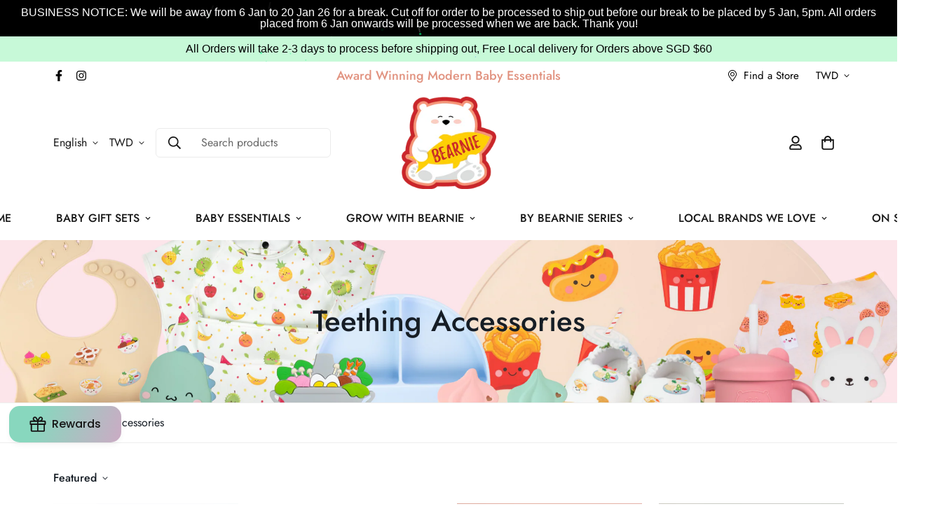

--- FILE ---
content_type: text/javascript; charset=utf-8
request_url: https://www.littlebearnie.com/products/baby-teether-clip-set-premium-range-shy-bear-pink.js
body_size: 1017
content:
{"id":807670775925,"title":"Modern Baby Teether Clip Set - Shy Bear (Pink)","handle":"baby-teether-clip-set-premium-range-shy-bear-pink","description":"\u003cp\u003eLittle Bearnie Teether clips will delight your baby’s eyes and mouth. Perfect for soothing sore gums, our Teething Pacifier clips are made from 100% food grade silicone and free from all harmful chemicals.\u003c\/p\u003e\n\u003cp\u003eThe fun and colourful designs will keep your baby engaged and stimulated while the soft, textured silicone material provides much needed relief during those tough teething periods. Our silicone teether clips attach securely to your baby’s clothing or bib so you won’t have to worry about your baby losing their soother or teether when they need it most.\u003c\/p\u003e\n\u003cp\u003e\u003cstrong\u003e\u003cspan\u003eShy Bear \u003c\/span\u003eTeether: Designed by\u003cspan\u003e \u003c\/span\u003e\u003cem\u003eLittle Cheeks\u003c\/em\u003e\u003c\/strong\u003e\u003c\/p\u003e\n\u003cp\u003e\u003cspan\u003eOur \u003cstrong\u003eTeether Clip Set\u003c\/strong\u003e are self-designed and assembled in Singapore by\u003c\/span\u003e\u003cspan\u003e \u003c\/span\u003e\u003cem\u003e\u003cstrong\u003eLittle Bearnie\u003c\/strong\u003e\u003c\/em\u003e\u003c\/p\u003e\n\u003cp\u003e\u003cspan\u003e\u003cstrong\u003eLittle Bearnie's Silicone Teethers Clip \u0026amp; Set are:\u003c\/strong\u003e\u003c\/span\u003e\u003c\/p\u003e\n\u003cul\u003e\n\u003cli\u003eMade from 100% Food Grade Silicone Material\u003c\/li\u003e\n\u003cli\u003eFree from harmful chemicals including BPA, PVC, vinyl, phthalate, cadmium, and lead\u003c\/li\u003e\n\u003cli\u003eEasy to clean with soap and water\u003cbr\u003e\n\u003c\/li\u003e\n\u003cli\u003eCan be chilled for added relief\u003c\/li\u003e\n\u003cli\u003eWash before use\u003c\/li\u003e\n\u003cli\u003eSuitable for babies \u0026amp; toddlers with adult supervision\u003c\/li\u003e\n\u003c\/ul\u003e\n\u003cp\u003e\u003cspan\u003e\u003cstrong\u003eThings To Note:\u003c\/strong\u003e\u003c\/span\u003e\u003c\/p\u003e\n\u003cul\u003e\n\u003cli\u003eProduct to be used under Adult Supervision for Babies \u0026amp; toddler below 3years old.\u003c\/li\u003e\n\u003cli\u003ePhotos are for illustration purposes, colours might have a slight differ due to the lighting.\u003c\/li\u003e\n\u003c\/ul\u003e\n\u003cul\u003e\u003c\/ul\u003e\n\u003cul\u003e\u003c\/ul\u003e\n\u003cul\u003e\u003c\/ul\u003e","published_at":"2017-07-29T00:26:13+08:00","created_at":"2018-07-18T03:07:15+08:00","vendor":"Little Bearnie","type":"Teether Clip Set","tags":["baby teether","bear","customization","shy bear","teether","teether clip","teether clip set"],"price":1700,"price_min":1700,"price_max":3000,"available":true,"price_varies":true,"compare_at_price":null,"compare_at_price_min":0,"compare_at_price_max":0,"compare_at_price_varies":false,"variants":[{"id":8830375002229,"title":"Teether Clips Set \/ White","option1":"Teether Clips Set","option2":"White","option3":null,"sku":"","requires_shipping":true,"taxable":false,"featured_image":null,"available":true,"name":"Modern Baby Teether Clip Set - Shy Bear (Pink) - Teether Clips Set \/ White","public_title":"Teether Clips Set \/ White","options":["Teether Clips Set","White"],"price":3000,"weight":200,"compare_at_price":null,"inventory_quantity":1,"inventory_management":"shopify","inventory_policy":"deny","barcode":"","requires_selling_plan":false,"selling_plan_allocations":[]},{"id":8830375034997,"title":"Teether Clips Set \/ Pink","option1":"Teether Clips Set","option2":"Pink","option3":null,"sku":"","requires_shipping":true,"taxable":false,"featured_image":null,"available":true,"name":"Modern Baby Teether Clip Set - Shy Bear (Pink) - Teether Clips Set \/ Pink","public_title":"Teether Clips Set \/ Pink","options":["Teether Clips Set","Pink"],"price":3000,"weight":200,"compare_at_price":null,"inventory_quantity":2,"inventory_management":"shopify","inventory_policy":"deny","barcode":"","requires_selling_plan":false,"selling_plan_allocations":[]},{"id":8830375067765,"title":"Teether Clips Set \/ Blue","option1":"Teether Clips Set","option2":"Blue","option3":null,"sku":"","requires_shipping":true,"taxable":false,"featured_image":null,"available":true,"name":"Modern Baby Teether Clip Set - Shy Bear (Pink) - Teether Clips Set \/ Blue","public_title":"Teether Clips Set \/ Blue","options":["Teether Clips Set","Blue"],"price":3000,"weight":200,"compare_at_price":null,"inventory_quantity":3,"inventory_management":"shopify","inventory_policy":"deny","barcode":"","requires_selling_plan":false,"selling_plan_allocations":[]},{"id":8830374871157,"title":"Teether Clips Only (Teether NOT included) \/ White","option1":"Teether Clips Only (Teether NOT included)","option2":"White","option3":null,"sku":"","requires_shipping":true,"taxable":false,"featured_image":null,"available":true,"name":"Modern Baby Teether Clip Set - Shy Bear (Pink) - Teether Clips Only (Teether NOT included) \/ White","public_title":"Teether Clips Only (Teether NOT included) \/ White","options":["Teether Clips Only (Teether NOT included)","White"],"price":1700,"weight":200,"compare_at_price":null,"inventory_quantity":3,"inventory_management":"shopify","inventory_policy":"deny","barcode":"","requires_selling_plan":false,"selling_plan_allocations":[]},{"id":8830374903925,"title":"Teether Clips Only (Teether NOT included) \/ Pink","option1":"Teether Clips Only (Teether NOT included)","option2":"Pink","option3":null,"sku":"","requires_shipping":true,"taxable":false,"featured_image":null,"available":true,"name":"Modern Baby Teether Clip Set - Shy Bear (Pink) - Teether Clips Only (Teether NOT included) \/ Pink","public_title":"Teether Clips Only (Teether NOT included) \/ Pink","options":["Teether Clips Only (Teether NOT included)","Pink"],"price":1700,"weight":200,"compare_at_price":null,"inventory_quantity":3,"inventory_management":"shopify","inventory_policy":"deny","barcode":"","requires_selling_plan":false,"selling_plan_allocations":[]},{"id":8830374936693,"title":"Teether Clips Only (Teether NOT included) \/ Blue","option1":"Teether Clips Only (Teether NOT included)","option2":"Blue","option3":null,"sku":"","requires_shipping":true,"taxable":false,"featured_image":null,"available":true,"name":"Modern Baby Teether Clip Set - Shy Bear (Pink) - Teether Clips Only (Teether NOT included) \/ Blue","public_title":"Teether Clips Only (Teether NOT included) \/ Blue","options":["Teether Clips Only (Teether NOT included)","Blue"],"price":1700,"weight":200,"compare_at_price":null,"inventory_quantity":3,"inventory_management":"shopify","inventory_policy":"deny","barcode":"","requires_selling_plan":false,"selling_plan_allocations":[]}],"images":["\/\/cdn.shopify.com\/s\/files\/1\/1412\/7284\/products\/Baby_Teether_Clip_Set_Premium_-_Shy_Bear_Pink_-1.jpg?v=1531854463"],"featured_image":"\/\/cdn.shopify.com\/s\/files\/1\/1412\/7284\/products\/Baby_Teether_Clip_Set_Premium_-_Shy_Bear_Pink_-1.jpg?v=1531854463","options":[{"name":"Selection","position":1,"values":["Teether Clips Set","Teether Clips Only (Teether NOT included)"]},{"name":"Colour of Clipper","position":2,"values":["White","Pink","Blue"]}],"url":"\/products\/baby-teether-clip-set-premium-range-shy-bear-pink","media":[{"alt":"Modern Baby Teether Clip Set - Shy Bear (Pink) - Little Bearnie ","id":596330152006,"position":1,"preview_image":{"aspect_ratio":0.946,"height":2397,"width":2268,"src":"https:\/\/cdn.shopify.com\/s\/files\/1\/1412\/7284\/products\/Baby_Teether_Clip_Set_Premium_-_Shy_Bear_Pink_-1.jpg?v=1531854463"},"aspect_ratio":0.946,"height":2397,"media_type":"image","src":"https:\/\/cdn.shopify.com\/s\/files\/1\/1412\/7284\/products\/Baby_Teether_Clip_Set_Premium_-_Shy_Bear_Pink_-1.jpg?v=1531854463","width":2268}],"requires_selling_plan":false,"selling_plan_groups":[]}

--- FILE ---
content_type: text/javascript; charset=utf-8
request_url: https://www.littlebearnie.com/products/handmade-beads-necklace-geraldine.js
body_size: 768
content:
{"id":1957451726918,"title":"Handmade Beads Necklace  - Geraldine","handle":"handmade-beads-necklace-geraldine","description":"\u003ch3\u003eDESCRIPTION\u003c\/h3\u003e\n\u003cp\u003eOur Silicone Teething Necklace is Handmade \u0026amp; Self-designed with a mixture of high quality and curated silicone beads material that makes it a functional and stylish accessory for you! It's a great add-on to your necklace collections and it can also be used as a chewable Teether to soothe teething gums for babies.\u003c\/p\u003e\n\u003cp\u003e\u003cem\u003eHandmade \u0026amp; Self-Designed in Singapore by \u003cstrong\u003eLittle Bearnie.\u003c\/strong\u003e\u003c\/em\u003e\u003c\/p\u003e\n\u003cp\u003e\u003cspan\u003e\u003cstrong\u003eLittle Bearnie's Handmade Necklace are:\u003c\/strong\u003e\u003c\/span\u003e\u003c\/p\u003e\n\u003cul\u003e\n\u003cli\u003eNecklace: Est-to-be 32cm\u003c\/li\u003e\n\u003cli\u003e100% Food Grade Silicone Material\u003c\/li\u003e\n\u003cli\u003eBPA, PVC, Vinyl, Phthalate, Cadmium and Lead Free\u003c\/li\u003e\n\u003cli\u003eNecklace are made to be adjustable to different length to match your style\u003c\/li\u003e\n\u003cli\u003eWashable with soap and water\u003c\/li\u003e\n\u003cli\u003eCan be chilled for added relief\u003c\/li\u003e\n\u003cli\u003eWash before use\u003c\/li\u003e\n\u003c\/ul\u003e\n\u003cp\u003e \u003c\/p\u003e\n\u003ch3\u003eNECKLACE SIZE GUIDE\u003c\/h3\u003e\n\u003cp\u003e\u003cimg alt=\"\" src=\"https:\/\/cdn.shopify.com\/s\/files\/1\/1412\/7284\/files\/necklacesizechart_large.gif?v=1481875132\"\u003e\u003c\/p\u003e\n\u003ch3\u003eSAFETY\u003c\/h3\u003e\n\u003cp\u003eWe curated our product for the best quality and ensuring that our products are compliance to Singapore Safety Standard.\u003c\/p\u003e\n\u003cul\u003e\n\u003cli\u003eOur necklaces are intended for adults and children over 3 years of age ONLY.\u003c\/li\u003e\n\u003cli\u003eAll products required Adult Supervision.\u003c\/li\u003e\n\u003c\/ul\u003e\n\u003cp\u003e \u003c\/p\u003e","published_at":"2022-07-19T10:55:15+08:00","created_at":"2019-01-14T00:58:58+08:00","vendor":"Little Bearnie","type":"Necklace","tags":["beads necklace","foodgrade silicone","necklace","teether"],"price":1800,"price_min":1800,"price_max":1800,"available":true,"price_varies":false,"compare_at_price":null,"compare_at_price_min":0,"compare_at_price_max":0,"compare_at_price_varies":false,"variants":[{"id":19908486103110,"title":"Black","option1":"Black","option2":null,"option3":null,"sku":"","requires_shipping":true,"taxable":false,"featured_image":null,"available":true,"name":"Handmade Beads Necklace  - Geraldine - Black","public_title":"Black","options":["Black"],"price":1800,"weight":250,"compare_at_price":null,"inventory_quantity":-49,"inventory_management":null,"inventory_policy":"deny","barcode":"","requires_selling_plan":false,"selling_plan_allocations":[]},{"id":19908486135878,"title":"White","option1":"White","option2":null,"option3":null,"sku":"","requires_shipping":true,"taxable":false,"featured_image":null,"available":true,"name":"Handmade Beads Necklace  - Geraldine - White","public_title":"White","options":["White"],"price":1800,"weight":250,"compare_at_price":null,"inventory_quantity":-17,"inventory_management":null,"inventory_policy":"deny","barcode":"","requires_selling_plan":false,"selling_plan_allocations":[]}],"images":["\/\/cdn.shopify.com\/s\/files\/1\/1412\/7284\/products\/Handmade_Necklace_-_Geraldine-1.jpg?v=1547398750"],"featured_image":"\/\/cdn.shopify.com\/s\/files\/1\/1412\/7284\/products\/Handmade_Necklace_-_Geraldine-1.jpg?v=1547398750","options":[{"name":"Colour of String","position":1,"values":["Black","White"]}],"url":"\/products\/handmade-beads-necklace-geraldine","media":[{"alt":"Handmade Beads Necklace  - Geraldine - Little Bearnie ","id":1616333242438,"position":1,"preview_image":{"aspect_ratio":0.671,"height":2559,"width":1716,"src":"https:\/\/cdn.shopify.com\/s\/files\/1\/1412\/7284\/products\/Handmade_Necklace_-_Geraldine-1.jpg?v=1547398750"},"aspect_ratio":0.671,"height":2559,"media_type":"image","src":"https:\/\/cdn.shopify.com\/s\/files\/1\/1412\/7284\/products\/Handmade_Necklace_-_Geraldine-1.jpg?v=1547398750","width":1716}],"requires_selling_plan":false,"selling_plan_groups":[]}

--- FILE ---
content_type: text/javascript; charset=utf-8
request_url: https://www.littlebearnie.com/products/modern-baby-teether-baby-chew-mote.js
body_size: 676
content:
{"id":2008657068102,"title":"Modern Baby Teether - Baby Chew Mote","handle":"modern-baby-teether-baby-chew-mote","description":"\u003cp\u003eWe know that Teething can be very upsetting for babies and toddlers, Our Silicone Teethers is designed with\u003cspan\u003e \u003c\/span\u003e\u003cstrong\u003etextured surface with high quality materials\u003c\/strong\u003e\u003cspan\u003e \u003c\/span\u003eto help in soothing teething pain.In additional, we curate our Silicone Teethers to make sure that it ls\u003cspan\u003e \u003c\/span\u003e\u003cstrong\u003eSafe\u003cspan\u003e \u003c\/span\u003e\u003c\/strong\u003eas well as \u003cstrong\u003eStylish \u0026amp; Attractive\u003c\/strong\u003e\u003cspan\u003e \u003c\/span\u003eto your little ones.\u003c\/p\u003e\n\u003cp\u003e\u003cstrong\u003eBaby Chew Mote Teether: Designed by\u003cspan\u003e \u003c\/span\u003e\u003cem\u003eSilliChews\u003c\/em\u003e\u003c\/strong\u003e\u003c\/p\u003e\n\u003cp\u003e\u003cspan style=\"text-decoration: underline;\"\u003e\u003cstrong\u003eLittle Bearnie's Silicone Teethers are:\u003c\/strong\u003e\u003c\/span\u003e\u003c\/p\u003e\n\u003cul\u003e\n\u003cli\u003e100% Food Grade Silicone Material\u003c\/li\u003e\n\u003cli\u003eBPA, PVC, Vinyl, Phthalate, Cadmium and Lead Free  \u003c\/li\u003e\n\u003cli\u003eWashable with soap and water\u003c\/li\u003e\n\u003cli\u003eCan be chilled for added relief\u003c\/li\u003e\n\u003cli\u003eWash before use\u003c\/li\u003e\n\u003cli\u003eSuitable for babies \u0026amp; toddlers with adult supervision\u003c\/li\u003e\n\u003c\/ul\u003e\n\u003cp\u003e\u003cspan style=\"text-decoration: underline;\"\u003e\u003cstrong\u003eThings To Note:\u003c\/strong\u003e\u003c\/span\u003e\u003c\/p\u003e\n\u003cul\u003e\n\u003cli\u003eProduct to be used under Adult Supervision for Babies \u0026amp; toddler below 3years old.\u003c\/li\u003e\n\u003cli\u003ePhotos are for illustration purposes, colours might have a slight differ due to the lighting.\u003c\/li\u003e\n\u003cli\u003ePrice stated is for ONE teether only.\u003c\/li\u003e\n\u003c\/ul\u003e\n\u003cul\u003e\u003c\/ul\u003e\n\u003cul\u003e\u003c\/ul\u003e","published_at":"2017-07-29T00:26:13+08:00","created_at":"2019-03-01T10:55:07+08:00","vendor":"Little Bearnie","type":"Teether","tags":["baby teether","chewmote","customization","remote","remote control","teether"],"price":1800,"price_min":1800,"price_max":1800,"available":false,"price_varies":false,"compare_at_price":null,"compare_at_price_min":0,"compare_at_price_max":0,"compare_at_price_varies":false,"variants":[{"id":20479353487430,"title":"Black","option1":"Black","option2":null,"option3":null,"sku":"","requires_shipping":true,"taxable":false,"featured_image":null,"available":false,"name":"Modern Baby Teether - Baby Chew Mote - Black","public_title":"Black","options":["Black"],"price":1800,"weight":100,"compare_at_price":null,"inventory_quantity":0,"inventory_management":"shopify","inventory_policy":"deny","barcode":"","requires_selling_plan":false,"selling_plan_allocations":[]},{"id":20479353880646,"title":"Blue","option1":"Blue","option2":null,"option3":null,"sku":"","requires_shipping":true,"taxable":false,"featured_image":null,"available":false,"name":"Modern Baby Teether - Baby Chew Mote - Blue","public_title":"Blue","options":["Blue"],"price":1800,"weight":100,"compare_at_price":null,"inventory_quantity":0,"inventory_management":"shopify","inventory_policy":"deny","barcode":"","requires_selling_plan":false,"selling_plan_allocations":[]}],"images":["\/\/cdn.shopify.com\/s\/files\/1\/1412\/7284\/products\/Baby_Chew_Mote_Teether.jpg?v=1551409033"],"featured_image":"\/\/cdn.shopify.com\/s\/files\/1\/1412\/7284\/products\/Baby_Chew_Mote_Teether.jpg?v=1551409033","options":[{"name":"Colour","position":1,"values":["Black","Blue"]}],"url":"\/products\/modern-baby-teether-baby-chew-mote","media":[{"alt":"Modern Baby Teether - Baby Chew Mote - Little Bearnie ","id":1713022763078,"position":1,"preview_image":{"aspect_ratio":1.0,"height":2268,"width":2268,"src":"https:\/\/cdn.shopify.com\/s\/files\/1\/1412\/7284\/products\/Baby_Chew_Mote_Teether.jpg?v=1551409033"},"aspect_ratio":1.0,"height":2268,"media_type":"image","src":"https:\/\/cdn.shopify.com\/s\/files\/1\/1412\/7284\/products\/Baby_Chew_Mote_Teether.jpg?v=1551409033","width":2268}],"requires_selling_plan":false,"selling_plan_groups":[]}

--- FILE ---
content_type: text/javascript; charset=utf-8
request_url: https://www.littlebearnie.com/products/modern-baby-teether-clip-set-gem-biscuit-blue.js
body_size: 1083
content:
{"id":4419574235206,"title":"Modern Baby Teether Clip Set - Gem Biscuit (Blue)","handle":"modern-baby-teether-clip-set-gem-biscuit-blue","description":"\u003cp\u003eLittle Bearnie Teether clips will delight your baby’s eyes and mouth. Perfect for soothing sore gums, our Teething Pacifier clips are made from 100% food grade silicone and free from all harmful chemicals.\u003c\/p\u003e\n\u003cp\u003eThe fun and colourful designs will keep your baby engaged and stimulated while the soft, textured silicone material provides much needed relief during those tough teething periods. Our silicone teether clips attach securely to your baby’s clothing or bib so you won’t have to worry about your baby losing their soother or teether when they need it most.\u003c\/p\u003e\n\u003cp\u003e\u003cstrong\u003eGem Biscuits Teether: Designed by\u003cspan\u003e \u003c\/span\u003e\u003cem\u003eLittle Bearnie\u003c\/em\u003e\u003c\/strong\u003e\u003c\/p\u003e\n\u003cp\u003e\u003cspan\u003eOur \u003cstrong\u003eTeether Clip Set\u003c\/strong\u003e are self-designed and assembled in Singapore by\u003c\/span\u003e\u003cspan\u003e \u003c\/span\u003e\u003cem\u003e\u003cstrong\u003eLittle Bearnie\u003c\/strong\u003e\u003c\/em\u003e\u003c\/p\u003e\n\u003cp\u003e\u003cspan\u003e\u003cstrong\u003eLittle Bearnie's Silicone Teethers Clip \u0026amp; Set are:\u003c\/strong\u003e\u003c\/span\u003e\u003c\/p\u003e\n\u003cul\u003e\n\u003cli\u003eMade from 100% Food Grade Silicone Material\u003c\/li\u003e\n\u003cli\u003eFree from harmful chemicals including BPA, PVC, vinyl, phthalate, cadmium, and lead\u003c\/li\u003e\n\u003cli\u003eEasy to clean with soap and water\u003cbr\u003e\n\u003c\/li\u003e\n\u003cli\u003eCan be chilled for added relief\u003c\/li\u003e\n\u003cli\u003eWash before use\u003c\/li\u003e\n\u003cli\u003eSuitable for babies \u0026amp; toddlers with adult supervision\u003c\/li\u003e\n\u003c\/ul\u003e\n\u003cp\u003e\u003cspan\u003e\u003cstrong\u003eThings To Note:\u003c\/strong\u003e\u003c\/span\u003e\u003c\/p\u003e\n\u003cul\u003e\n\u003cli\u003eProduct to be used under Adult Supervision for Babies \u0026amp; toddler below 3years old.\u003c\/li\u003e\n\u003cli\u003ePhotos are for illustration purposes, colours might have a slight differ due to the lighting.\u003c\/li\u003e\n\u003c\/ul\u003e\n\u003cul\u003e\u003c\/ul\u003e\n\u003cul\u003e\u003c\/ul\u003e\n\u003cul\u003e\u003c\/ul\u003e","published_at":"2020-03-05T11:36:07+08:00","created_at":"2020-03-05T11:36:07+08:00","vendor":"Little Bearnie","type":"Teether Clip Set","tags":["baby teether","childhood","customization","food","gem biscuit","LB-WHOLESALE","Singapore Exclusive","Singapore Iconic","teether","teether clip","teether clip set"],"price":1700,"price_min":1700,"price_max":3000,"available":true,"price_varies":true,"compare_at_price":null,"compare_at_price_min":0,"compare_at_price_max":0,"compare_at_price_varies":false,"variants":[{"id":31415481794630,"title":"Teether Clips Set \/ White","option1":"Teether Clips Set","option2":"White","option3":null,"sku":"","requires_shipping":true,"taxable":false,"featured_image":null,"available":true,"name":"Modern Baby Teether Clip Set - Gem Biscuit (Blue) - Teether Clips Set \/ White","public_title":"Teether Clips Set \/ White","options":["Teether Clips Set","White"],"price":3000,"weight":200,"compare_at_price":null,"inventory_quantity":8,"inventory_management":"shopify","inventory_policy":"deny","barcode":"","requires_selling_plan":false,"selling_plan_allocations":[]},{"id":31415481827398,"title":"Teether Clips Set \/ Pink","option1":"Teether Clips Set","option2":"Pink","option3":null,"sku":"","requires_shipping":true,"taxable":false,"featured_image":null,"available":true,"name":"Modern Baby Teether Clip Set - Gem Biscuit (Blue) - Teether Clips Set \/ Pink","public_title":"Teether Clips Set \/ Pink","options":["Teether Clips Set","Pink"],"price":3000,"weight":200,"compare_at_price":null,"inventory_quantity":9,"inventory_management":"shopify","inventory_policy":"deny","barcode":"","requires_selling_plan":false,"selling_plan_allocations":[]},{"id":31415481860166,"title":"Teether Clips Set \/ Blue","option1":"Teether Clips Set","option2":"Blue","option3":null,"sku":"","requires_shipping":true,"taxable":false,"featured_image":null,"available":true,"name":"Modern Baby Teether Clip Set - Gem Biscuit (Blue) - Teether Clips Set \/ Blue","public_title":"Teether Clips Set \/ Blue","options":["Teether Clips Set","Blue"],"price":3000,"weight":200,"compare_at_price":null,"inventory_quantity":6,"inventory_management":"shopify","inventory_policy":"deny","barcode":"","requires_selling_plan":false,"selling_plan_allocations":[]},{"id":31415481663558,"title":"Teether Clips Only (Teether NOT included) \/ White","option1":"Teether Clips Only (Teether NOT included)","option2":"White","option3":null,"sku":"","requires_shipping":true,"taxable":false,"featured_image":null,"available":true,"name":"Modern Baby Teether Clip Set - Gem Biscuit (Blue) - Teether Clips Only (Teether NOT included) \/ White","public_title":"Teether Clips Only (Teether NOT included) \/ White","options":["Teether Clips Only (Teether NOT included)","White"],"price":1700,"weight":200,"compare_at_price":null,"inventory_quantity":5,"inventory_management":"shopify","inventory_policy":"deny","barcode":"","requires_selling_plan":false,"selling_plan_allocations":[]},{"id":31415481696326,"title":"Teether Clips Only (Teether NOT included) \/ Pink","option1":"Teether Clips Only (Teether NOT included)","option2":"Pink","option3":null,"sku":"","requires_shipping":true,"taxable":false,"featured_image":null,"available":true,"name":"Modern Baby Teether Clip Set - Gem Biscuit (Blue) - Teether Clips Only (Teether NOT included) \/ Pink","public_title":"Teether Clips Only (Teether NOT included) \/ Pink","options":["Teether Clips Only (Teether NOT included)","Pink"],"price":1700,"weight":200,"compare_at_price":null,"inventory_quantity":5,"inventory_management":"shopify","inventory_policy":"deny","barcode":"","requires_selling_plan":false,"selling_plan_allocations":[]},{"id":31415481729094,"title":"Teether Clips Only (Teether NOT included) \/ Blue","option1":"Teether Clips Only (Teether NOT included)","option2":"Blue","option3":null,"sku":"","requires_shipping":true,"taxable":false,"featured_image":null,"available":true,"name":"Modern Baby Teether Clip Set - Gem Biscuit (Blue) - Teether Clips Only (Teether NOT included) \/ Blue","public_title":"Teether Clips Only (Teether NOT included) \/ Blue","options":["Teether Clips Only (Teether NOT included)","Blue"],"price":1700,"weight":200,"compare_at_price":null,"inventory_quantity":5,"inventory_management":"shopify","inventory_policy":"deny","barcode":"","requires_selling_plan":false,"selling_plan_allocations":[]}],"images":["\/\/cdn.shopify.com\/s\/files\/1\/1412\/7284\/products\/Baby_Teether_Clip_Set_Premium_-_Gem_Biscuit_Blue_-1.jpg?v=1583379383"],"featured_image":"\/\/cdn.shopify.com\/s\/files\/1\/1412\/7284\/products\/Baby_Teether_Clip_Set_Premium_-_Gem_Biscuit_Blue_-1.jpg?v=1583379383","options":[{"name":"Selection","position":1,"values":["Teether Clips Set","Teether Clips Only (Teether NOT included)"]},{"name":"Colour of Clipper","position":2,"values":["White","Pink","Blue"]}],"url":"\/products\/modern-baby-teether-clip-set-gem-biscuit-blue","media":[{"alt":"Modern Baby Teether Clip Set - Gem Biscuit (Blue) - Little Bearnie ","id":5897562161222,"position":1,"preview_image":{"aspect_ratio":0.946,"height":2397,"width":2268,"src":"https:\/\/cdn.shopify.com\/s\/files\/1\/1412\/7284\/products\/Baby_Teether_Clip_Set_Premium_-_Gem_Biscuit_Blue_-1.jpg?v=1583379383"},"aspect_ratio":0.946,"height":2397,"media_type":"image","src":"https:\/\/cdn.shopify.com\/s\/files\/1\/1412\/7284\/products\/Baby_Teether_Clip_Set_Premium_-_Gem_Biscuit_Blue_-1.jpg?v=1583379383","width":2268}],"requires_selling_plan":false,"selling_plan_groups":[]}

--- FILE ---
content_type: text/javascript; charset=utf-8
request_url: https://www.littlebearnie.com/products/modern-baby-teether-clip-set-shy-bear-mint.js
body_size: 1579
content:
{"id":807671201909,"title":"Modern Baby Teether Clip Set - Shy Bear (Mint)","handle":"modern-baby-teether-clip-set-shy-bear-mint","description":"\u003cp\u003eLittle Bearnie Teether clips will delight your baby’s eyes and mouth. Perfect for soothing sore gums, our Teething Pacifier clips are made from 100% food grade silicone and free from all harmful chemicals.\u003c\/p\u003e\n\u003cp\u003eThe fun and colourful designs will keep your baby engaged and stimulated while the soft, textured silicone material provides much needed relief during those tough teething periods. Our silicone teether clips attach securely to your baby’s clothing or bib so you won’t have to worry about your baby losing their soother or teether when they need it most.\u003c\/p\u003e\n\u003cp\u003e\u003cstrong\u003e\u003cspan\u003eShy Bear \u003c\/span\u003eTeether: Designed by\u003cspan\u003e \u003c\/span\u003e\u003cem\u003eLittle Cheeks\u003c\/em\u003e\u003c\/strong\u003e\u003c\/p\u003e\n\u003cp\u003e\u003cspan\u003eOur \u003cstrong\u003eTeether Clip Set\u003c\/strong\u003e are self-designed and assembled in Singapore by\u003c\/span\u003e\u003cspan\u003e \u003c\/span\u003e\u003cem\u003e\u003cstrong\u003eLittle Bearnie\u003c\/strong\u003e\u003c\/em\u003e\u003c\/p\u003e\n\u003cp\u003e\u003cspan\u003e\u003cstrong\u003eLittle Bearnie's Silicone Teethers Clip \u0026amp; Set are:\u003c\/strong\u003e\u003c\/span\u003e\u003c\/p\u003e\n\u003cul\u003e\n\u003cli\u003eMade from 100% Food Grade Silicone Material\u003c\/li\u003e\n\u003cli\u003eFree from harmful chemicals including BPA, PVC, vinyl, phthalate, cadmium, and lead\u003c\/li\u003e\n\u003cli\u003eEasy to clean with soap and water\u003cbr\u003e\n\u003c\/li\u003e\n\u003cli\u003eCan be chilled for added relief\u003c\/li\u003e\n\u003cli\u003eWash before use\u003c\/li\u003e\n\u003cli\u003eSuitable for babies \u0026amp; toddlers with adult supervision\u003c\/li\u003e\n\u003c\/ul\u003e\n\u003cp\u003e\u003cspan\u003e\u003cstrong\u003eThings To Note:\u003c\/strong\u003e\u003c\/span\u003e\u003c\/p\u003e\n\u003cul\u003e\n\u003cli\u003eProduct to be used under Adult Supervision for Babies \u0026amp; toddler below 3years old.\u003c\/li\u003e\n\u003cli\u003ePhotos are for illustration purposes, colours might have a slight differ due to the lighting.\u003c\/li\u003e\n\u003c\/ul\u003e\n\u003cul\u003e\u003c\/ul\u003e\n\u003cul\u003e\u003c\/ul\u003e\n\u003cul\u003e\u003c\/ul\u003e","published_at":"2017-07-29T00:26:13+08:00","created_at":"2018-07-18T03:08:15+08:00","vendor":"Little Bearnie","type":"Teether Clip Set","tags":["baby teether","bear","customization","shy bear","teether","teether clip","teether clip set"],"price":1700,"price_min":1700,"price_max":3000,"available":false,"price_varies":true,"compare_at_price":null,"compare_at_price_min":0,"compare_at_price_max":0,"compare_at_price_varies":false,"variants":[{"id":8830378147957,"title":"Teether Clips Set \/ White","option1":"Teether Clips Set","option2":"White","option3":null,"sku":"","requires_shipping":true,"taxable":false,"featured_image":null,"available":false,"name":"Modern Baby Teether Clip Set - Shy Bear (Mint) - Teether Clips Set \/ White","public_title":"Teether Clips Set \/ White","options":["Teether Clips Set","White"],"price":3000,"weight":200,"compare_at_price":null,"inventory_quantity":0,"inventory_management":"shopify","inventory_policy":"deny","barcode":"","requires_selling_plan":false,"selling_plan_allocations":[]},{"id":8830378180725,"title":"Teether Clips Set \/ Pink","option1":"Teether Clips Set","option2":"Pink","option3":null,"sku":"","requires_shipping":true,"taxable":false,"featured_image":null,"available":false,"name":"Modern Baby Teether Clip Set - Shy Bear (Mint) - Teether Clips Set \/ Pink","public_title":"Teether Clips Set \/ Pink","options":["Teether Clips Set","Pink"],"price":3000,"weight":200,"compare_at_price":null,"inventory_quantity":0,"inventory_management":"shopify","inventory_policy":"deny","barcode":"","requires_selling_plan":false,"selling_plan_allocations":[]},{"id":8830378213493,"title":"Teether Clips Set \/ Blue","option1":"Teether Clips Set","option2":"Blue","option3":null,"sku":"","requires_shipping":true,"taxable":false,"featured_image":null,"available":false,"name":"Modern Baby Teether Clip Set - Shy Bear (Mint) - Teether Clips Set \/ Blue","public_title":"Teether Clips Set \/ Blue","options":["Teether Clips Set","Blue"],"price":3000,"weight":200,"compare_at_price":null,"inventory_quantity":0,"inventory_management":"shopify","inventory_policy":"deny","barcode":"","requires_selling_plan":false,"selling_plan_allocations":[]},{"id":8830378016885,"title":"Teether Clips Only (Teether NOT included) \/ White","option1":"Teether Clips Only (Teether NOT included)","option2":"White","option3":null,"sku":"","requires_shipping":true,"taxable":false,"featured_image":null,"available":false,"name":"Modern Baby Teether Clip Set - Shy Bear (Mint) - Teether Clips Only (Teether NOT included) \/ White","public_title":"Teether Clips Only (Teether NOT included) \/ White","options":["Teether Clips Only (Teether NOT included)","White"],"price":1700,"weight":200,"compare_at_price":null,"inventory_quantity":0,"inventory_management":"shopify","inventory_policy":"deny","barcode":"","requires_selling_plan":false,"selling_plan_allocations":[]},{"id":8830378049653,"title":"Teether Clips Only (Teether NOT included) \/ Pink","option1":"Teether Clips Only (Teether NOT included)","option2":"Pink","option3":null,"sku":"","requires_shipping":true,"taxable":false,"featured_image":null,"available":false,"name":"Modern Baby Teether Clip Set - Shy Bear (Mint) - Teether Clips Only (Teether NOT included) \/ Pink","public_title":"Teether Clips Only (Teether NOT included) \/ Pink","options":["Teether Clips Only (Teether NOT included)","Pink"],"price":1700,"weight":200,"compare_at_price":null,"inventory_quantity":0,"inventory_management":"shopify","inventory_policy":"deny","barcode":"","requires_selling_plan":false,"selling_plan_allocations":[]},{"id":8830378082421,"title":"Teether Clips Only (Teether NOT included) \/ Blue","option1":"Teether Clips Only (Teether NOT included)","option2":"Blue","option3":null,"sku":"","requires_shipping":true,"taxable":false,"featured_image":null,"available":false,"name":"Modern Baby Teether Clip Set - Shy Bear (Mint) - Teether Clips Only (Teether NOT included) \/ Blue","public_title":"Teether Clips Only (Teether NOT included) \/ Blue","options":["Teether Clips Only (Teether NOT included)","Blue"],"price":1700,"weight":200,"compare_at_price":null,"inventory_quantity":0,"inventory_management":"shopify","inventory_policy":"deny","barcode":"","requires_selling_plan":false,"selling_plan_allocations":[]}],"images":["\/\/cdn.shopify.com\/s\/files\/1\/1412\/7284\/products\/Baby_Teether_Clip_Set_Premium_-_Shy_Bear_Blue_-1.jpg?v=1532331798"],"featured_image":"\/\/cdn.shopify.com\/s\/files\/1\/1412\/7284\/products\/Baby_Teether_Clip_Set_Premium_-_Shy_Bear_Blue_-1.jpg?v=1532331798","options":[{"name":"Selection","position":1,"values":["Teether Clips Set","Teether Clips Only (Teether NOT included)"]},{"name":"Colour of Clipper","position":2,"values":["White","Pink","Blue"]}],"url":"\/products\/modern-baby-teether-clip-set-shy-bear-mint","media":[{"alt":"Modern Baby Teether Clip Set - Shy Bear (Mint) - Little Bearnie ","id":596330184774,"position":1,"preview_image":{"aspect_ratio":0.946,"height":2397,"width":2268,"src":"https:\/\/cdn.shopify.com\/s\/files\/1\/1412\/7284\/products\/Baby_Teether_Clip_Set_Premium_-_Shy_Bear_Blue_-1.jpg?v=1532331798"},"aspect_ratio":0.946,"height":2397,"media_type":"image","src":"https:\/\/cdn.shopify.com\/s\/files\/1\/1412\/7284\/products\/Baby_Teether_Clip_Set_Premium_-_Shy_Bear_Blue_-1.jpg?v=1532331798","width":2268}],"requires_selling_plan":false,"selling_plan_groups":[]}

--- FILE ---
content_type: text/javascript; charset=utf-8
request_url: https://www.littlebearnie.com/products/modern-baby-teether-clip-set-gem-biscuit-mint.js
body_size: 1592
content:
{"id":4419573874758,"title":"Modern Baby Teether Clip Set - Gem Biscuit (Mint)","handle":"modern-baby-teether-clip-set-gem-biscuit-mint","description":"\u003cp\u003eLittle Bearnie Teether clips will delight your baby’s eyes and mouth. Perfect for soothing sore gums, our Teething Pacifier clips are made from 100% food grade silicone and free from all harmful chemicals.\u003c\/p\u003e\n\u003cp\u003eThe fun and colourful designs will keep your baby engaged and stimulated while the soft, textured silicone material provides much needed relief during those tough teething periods. Our silicone teether clips attach securely to your baby’s clothing or bib so you won’t have to worry about your baby losing their soother or teether when they need it most.\u003c\/p\u003e\n\u003cp\u003e\u003cstrong\u003eGem Biscuits Teether: Designed by\u003cspan\u003e \u003c\/span\u003e\u003cem\u003eLittle Bearnie\u003c\/em\u003e\u003c\/strong\u003e\u003c\/p\u003e\n\u003cp\u003e\u003cspan\u003eOur \u003cstrong\u003eTeether Clip Set\u003c\/strong\u003e are self-designed and assembled in Singapore by\u003c\/span\u003e\u003cspan\u003e \u003c\/span\u003e\u003cem\u003e\u003cstrong\u003eLittle Bearnie\u003c\/strong\u003e\u003c\/em\u003e\u003c\/p\u003e\n\u003cp\u003e\u003cspan\u003e\u003cstrong\u003eLittle Bearnie's Silicone Teethers Clip \u0026amp; Set are:\u003c\/strong\u003e\u003c\/span\u003e\u003c\/p\u003e\n\u003cul\u003e\n\u003cli\u003eMade from 100% Food Grade Silicone Material\u003c\/li\u003e\n\u003cli\u003eFree from harmful chemicals including BPA, PVC, vinyl, phthalate, cadmium, and lead\u003c\/li\u003e\n\u003cli\u003eEasy to clean with soap and water\u003cbr\u003e\n\u003c\/li\u003e\n\u003cli\u003eCan be chilled for added relief\u003c\/li\u003e\n\u003cli\u003eWash before use\u003c\/li\u003e\n\u003cli\u003eSuitable for babies \u0026amp; toddlers with adult supervision\u003c\/li\u003e\n\u003c\/ul\u003e\n\u003cp\u003e\u003cspan\u003e\u003cstrong\u003eThings To Note:\u003c\/strong\u003e\u003c\/span\u003e\u003c\/p\u003e\n\u003cul\u003e\n\u003cli\u003eProduct to be used under Adult Supervision for Babies \u0026amp; toddler below 3years old.\u003c\/li\u003e\n\u003cli\u003ePhotos are for illustration purposes, colours might have a slight differ due to the lighting.\u003c\/li\u003e\n\u003c\/ul\u003e\n\u003cul\u003e\u003c\/ul\u003e\n\u003cul\u003e\u003c\/ul\u003e\n\u003cul\u003e\u003c\/ul\u003e","published_at":"2020-03-05T11:35:04+08:00","created_at":"2020-03-05T11:35:04+08:00","vendor":"Little Bearnie","type":"Teether Clip Set","tags":["baby teether","childhood","customization","food","gem biscuit","Singapore Exclusive","Singapore Iconic","teether","teether clip","teether clip set"],"price":1700,"price_min":1700,"price_max":3000,"available":true,"price_varies":true,"compare_at_price":null,"compare_at_price_min":0,"compare_at_price_max":0,"compare_at_price_varies":false,"variants":[{"id":31415477862470,"title":"Teether Clips Set \/ White","option1":"Teether Clips Set","option2":"White","option3":null,"sku":"","requires_shipping":true,"taxable":false,"featured_image":null,"available":true,"name":"Modern Baby Teether Clip Set - Gem Biscuit (Mint) - Teether Clips Set \/ White","public_title":"Teether Clips Set \/ White","options":["Teether Clips Set","White"],"price":3000,"weight":200,"compare_at_price":null,"inventory_quantity":3,"inventory_management":"shopify","inventory_policy":"deny","barcode":"","requires_selling_plan":false,"selling_plan_allocations":[]},{"id":31415477895238,"title":"Teether Clips Set \/ Pink","option1":"Teether Clips Set","option2":"Pink","option3":null,"sku":"","requires_shipping":true,"taxable":false,"featured_image":null,"available":true,"name":"Modern Baby Teether Clip Set - Gem Biscuit (Mint) - Teether Clips Set \/ Pink","public_title":"Teether Clips Set \/ Pink","options":["Teether Clips Set","Pink"],"price":3000,"weight":200,"compare_at_price":null,"inventory_quantity":6,"inventory_management":"shopify","inventory_policy":"deny","barcode":"","requires_selling_plan":false,"selling_plan_allocations":[]},{"id":31415477928006,"title":"Teether Clips Set \/ Blue","option1":"Teether Clips Set","option2":"Blue","option3":null,"sku":"","requires_shipping":true,"taxable":false,"featured_image":null,"available":true,"name":"Modern Baby Teether Clip Set - Gem Biscuit (Mint) - Teether Clips Set \/ Blue","public_title":"Teether Clips Set \/ Blue","options":["Teether Clips Set","Blue"],"price":3000,"weight":200,"compare_at_price":null,"inventory_quantity":9,"inventory_management":"shopify","inventory_policy":"deny","barcode":"","requires_selling_plan":false,"selling_plan_allocations":[]},{"id":31415477731398,"title":"Teether Clips Only (Teether NOT included) \/ White","option1":"Teether Clips Only (Teether NOT included)","option2":"White","option3":null,"sku":"","requires_shipping":true,"taxable":false,"featured_image":null,"available":true,"name":"Modern Baby Teether Clip Set - Gem Biscuit (Mint) - Teether Clips Only (Teether NOT included) \/ White","public_title":"Teether Clips Only (Teether NOT included) \/ White","options":["Teether Clips Only (Teether NOT included)","White"],"price":1700,"weight":200,"compare_at_price":null,"inventory_quantity":4,"inventory_management":"shopify","inventory_policy":"deny","barcode":"","requires_selling_plan":false,"selling_plan_allocations":[]},{"id":31415477764166,"title":"Teether Clips Only (Teether NOT included) \/ Pink","option1":"Teether Clips Only (Teether NOT included)","option2":"Pink","option3":null,"sku":"","requires_shipping":true,"taxable":false,"featured_image":null,"available":true,"name":"Modern Baby Teether Clip Set - Gem Biscuit (Mint) - Teether Clips Only (Teether NOT included) \/ Pink","public_title":"Teether Clips Only (Teether NOT included) \/ Pink","options":["Teether Clips Only (Teether NOT included)","Pink"],"price":1700,"weight":200,"compare_at_price":null,"inventory_quantity":4,"inventory_management":"shopify","inventory_policy":"deny","barcode":"","requires_selling_plan":false,"selling_plan_allocations":[]},{"id":31415477796934,"title":"Teether Clips Only (Teether NOT included) \/ Blue","option1":"Teether Clips Only (Teether NOT included)","option2":"Blue","option3":null,"sku":"","requires_shipping":true,"taxable":false,"featured_image":null,"available":true,"name":"Modern Baby Teether Clip Set - Gem Biscuit (Mint) - Teether Clips Only (Teether NOT included) \/ Blue","public_title":"Teether Clips Only (Teether NOT included) \/ Blue","options":["Teether Clips Only (Teether NOT included)","Blue"],"price":1700,"weight":200,"compare_at_price":null,"inventory_quantity":4,"inventory_management":"shopify","inventory_policy":"deny","barcode":"","requires_selling_plan":false,"selling_plan_allocations":[]}],"images":["\/\/cdn.shopify.com\/s\/files\/1\/1412\/7284\/products\/TCS-GemMint.jpg?v=1641987117"],"featured_image":"\/\/cdn.shopify.com\/s\/files\/1\/1412\/7284\/products\/TCS-GemMint.jpg?v=1641987117","options":[{"name":"Selection","position":1,"values":["Teether Clips Set","Teether Clips Only (Teether NOT included)"]},{"name":"Colour of Clipper","position":2,"values":["White","Pink","Blue"]}],"url":"\/products\/modern-baby-teether-clip-set-gem-biscuit-mint","media":[{"alt":"Modern Baby Teether Clip Set - Gem Biscuit (Mint) - Little Bearnie ","id":21045129216070,"position":1,"preview_image":{"aspect_ratio":0.946,"height":2397,"width":2268,"src":"https:\/\/cdn.shopify.com\/s\/files\/1\/1412\/7284\/products\/TCS-GemMint.jpg?v=1641987117"},"aspect_ratio":0.946,"height":2397,"media_type":"image","src":"https:\/\/cdn.shopify.com\/s\/files\/1\/1412\/7284\/products\/TCS-GemMint.jpg?v=1641987117","width":2268}],"requires_selling_plan":false,"selling_plan_groups":[]}

--- FILE ---
content_type: text/javascript; charset=utf-8
request_url: https://www.littlebearnie.com/products/handmade-beads-necklace-felicia.js
body_size: 1308
content:
{"id":1957444747334,"title":"Handmade Beads Necklace  - Felicia","handle":"handmade-beads-necklace-felicia","description":"\u003ch3\u003eDESCRIPTION\u003c\/h3\u003e\n\u003cp\u003eOur Silicone Teething Necklace is Handmade \u0026amp; Self-designed with a mixture of high quality and curated silicone beads material that makes it a functional and stylish accessory for you! It's a great add-on to your necklace collections and it can also be used as a chewable Teether to soothe teething gums for babies.\u003c\/p\u003e\n\u003cp\u003e\u003cem\u003eHandmade \u0026amp; Self-Designed in Singapore by \u003cstrong\u003eLittle Bearnie.\u003c\/strong\u003e\u003c\/em\u003e\u003c\/p\u003e\n\u003cp\u003e\u003cspan\u003e\u003cstrong\u003eLittle Bearnie's Handmade Necklace are:\u003c\/strong\u003e\u003c\/span\u003e\u003c\/p\u003e\n\u003cul\u003e\n\u003cli\u003eNecklace: Est-to-be 32cm\u003c\/li\u003e\n\u003cli\u003e100% Food Grade Silicone Material\u003c\/li\u003e\n\u003cli\u003eBPA, PVC, Vinyl, Phthalate, Cadmium and Lead Free\u003c\/li\u003e\n\u003cli\u003eNecklace are made to be adjustable to different length to match your style\u003c\/li\u003e\n\u003cli\u003eWashable with soap and water\u003c\/li\u003e\n\u003cli\u003eCan be chilled for added relief\u003c\/li\u003e\n\u003cli\u003eWash before use\u003c\/li\u003e\n\u003c\/ul\u003e\n\u003cp\u003e \u003c\/p\u003e\n\u003ch3\u003eNECKLACE SIZE GUIDE\u003c\/h3\u003e\n\u003cp\u003e\u003cimg alt=\"\" src=\"https:\/\/cdn.shopify.com\/s\/files\/1\/1412\/7284\/files\/necklacesizechart_large.gif?v=1481875132\"\u003e\u003c\/p\u003e\n\u003ch3\u003eSAFETY\u003c\/h3\u003e\n\u003cp\u003eWe curated our product for the best quality and ensuring that our products are compliance to Singapore Safety Standard.\u003c\/p\u003e\n\u003cul\u003e\n\u003cli\u003eOur necklaces are intended for adults and children over 3 years of age ONLY.\u003c\/li\u003e\n\u003cli\u003eAll products required Adult Supervision.\u003c\/li\u003e\n\u003c\/ul\u003e\n\u003cp\u003e \u003c\/p\u003e","published_at":"2022-07-19T10:55:14+08:00","created_at":"2019-01-14T00:53:56+08:00","vendor":"Little Bearnie","type":"Necklace","tags":["beads necklace","foodgrade silicone","necklace","teether"],"price":1800,"price_min":1800,"price_max":1800,"available":true,"price_varies":false,"compare_at_price":null,"compare_at_price_min":0,"compare_at_price_max":0,"compare_at_price_varies":false,"variants":[{"id":19908476272710,"title":"Black","option1":"Black","option2":null,"option3":null,"sku":"","requires_shipping":true,"taxable":false,"featured_image":null,"available":true,"name":"Handmade Beads Necklace  - Felicia - Black","public_title":"Black","options":["Black"],"price":1800,"weight":250,"compare_at_price":null,"inventory_quantity":-20,"inventory_management":null,"inventory_policy":"deny","barcode":"","requires_selling_plan":false,"selling_plan_allocations":[]},{"id":19908476305478,"title":"White","option1":"White","option2":null,"option3":null,"sku":"","requires_shipping":true,"taxable":false,"featured_image":null,"available":true,"name":"Handmade Beads Necklace  - Felicia - White","public_title":"White","options":["White"],"price":1800,"weight":250,"compare_at_price":null,"inventory_quantity":-30,"inventory_management":null,"inventory_policy":"deny","barcode":"","requires_selling_plan":false,"selling_plan_allocations":[]}],"images":["\/\/cdn.shopify.com\/s\/files\/1\/1412\/7284\/products\/Handmade_Necklace_-_Felicia-2.jpg?v=1547398446"],"featured_image":"\/\/cdn.shopify.com\/s\/files\/1\/1412\/7284\/products\/Handmade_Necklace_-_Felicia-2.jpg?v=1547398446","options":[{"name":"Colour of String","position":1,"values":["Black","White"]}],"url":"\/products\/handmade-beads-necklace-felicia","media":[{"alt":"Handmade Beads Necklace  - Felicia - Little Bearnie ","id":1616331669574,"position":1,"preview_image":{"aspect_ratio":0.671,"height":2559,"width":1716,"src":"https:\/\/cdn.shopify.com\/s\/files\/1\/1412\/7284\/products\/Handmade_Necklace_-_Felicia-2.jpg?v=1547398446"},"aspect_ratio":0.671,"height":2559,"media_type":"image","src":"https:\/\/cdn.shopify.com\/s\/files\/1\/1412\/7284\/products\/Handmade_Necklace_-_Felicia-2.jpg?v=1547398446","width":1716}],"requires_selling_plan":false,"selling_plan_groups":[]}

--- FILE ---
content_type: text/javascript; charset=utf-8
request_url: https://www.littlebearnie.com/products/baby-teether-premium-range-cheeky-monkey.js
body_size: 674
content:
{"id":4166936264774,"title":"Modern Baby Teether - Cheeky Monkey","handle":"baby-teether-premium-range-cheeky-monkey","description":"\u003cp\u003eWe know that Teething can be very upsetting for babies and toddlers, Our Silicone Teethers is designed with\u003cspan\u003e \u003c\/span\u003e\u003cstrong\u003etextured surface with high quality materials\u003c\/strong\u003e\u003cspan\u003e \u003c\/span\u003eto help in soothing teething pain.In additional, we curate our Silicone Teethers to make sure that it ls\u003cspan\u003e \u003c\/span\u003e\u003cstrong\u003eSafe\u003cspan\u003e \u003c\/span\u003e\u003c\/strong\u003eas well as \u003cstrong\u003eStylish \u0026amp; Attractive\u003c\/strong\u003e\u003cspan\u003e \u003c\/span\u003eto your little ones.\u003c\/p\u003e\n\u003cp\u003e\u003cstrong\u003eCheeky Monkey Teether: Designed by \u003ci\u003eLittle Cheeks\u003c\/i\u003e\u003c\/strong\u003e\u003c\/p\u003e\n\u003cp\u003e\u003cspan style=\"text-decoration: underline;\"\u003e\u003cstrong\u003eLittle Bearnie's Silicone Teethers are:\u003c\/strong\u003e\u003c\/span\u003e\u003c\/p\u003e\n\u003cul\u003e\n\u003cli\u003e100% Food Grade Silicone Material\u003c\/li\u003e\n\u003cli\u003eBPA, PVC, Vinyl, Phthalate, Cadmium and Lead Free  \u003c\/li\u003e\n\u003cli\u003eWashable with soap and water\u003c\/li\u003e\n\u003cli\u003eCan be chilled for added relief\u003c\/li\u003e\n\u003cli\u003eWash before use\u003c\/li\u003e\n\u003cli\u003eSuitable for babies \u0026amp; toddlers with adult supervision\u003c\/li\u003e\n\u003c\/ul\u003e\n\u003cp\u003e\u003cspan style=\"text-decoration: underline;\"\u003e\u003cstrong\u003eThings To Note:\u003c\/strong\u003e\u003c\/span\u003e\u003c\/p\u003e\n\u003cul\u003e\n\u003cli\u003eProduct to be used under Adult Supervision for Babies \u0026amp; toddler below 3years old.\u003c\/li\u003e\n\u003cli\u003ePhotos are for illustration purposes, colours might have a slight differ due to the lighting.\u003c\/li\u003e\n\u003c\/ul\u003e\n\u003cul\u003e\u003c\/ul\u003e\n\u003cul\u003e\u003c\/ul\u003e","published_at":"2019-09-30T11:40:01+08:00","created_at":"2019-09-30T11:40:01+08:00","vendor":"Little Bearnie","type":"Teether","tags":["animal","baby teether","customization","monkey","teether"],"price":1800,"price_min":1800,"price_max":1800,"available":true,"price_varies":false,"compare_at_price":0,"compare_at_price_min":0,"compare_at_price_max":0,"compare_at_price_varies":false,"variants":[{"id":30300110782534,"title":"Brown","option1":"Brown","option2":null,"option3":null,"sku":"","requires_shipping":true,"taxable":false,"featured_image":null,"available":true,"name":"Modern Baby Teether - Cheeky Monkey - Brown","public_title":"Brown","options":["Brown"],"price":1800,"weight":100,"compare_at_price":null,"inventory_quantity":3,"inventory_management":"shopify","inventory_policy":"deny","barcode":"","requires_selling_plan":false,"selling_plan_allocations":[]},{"id":30300110815302,"title":"Beige","option1":"Beige","option2":null,"option3":null,"sku":"","requires_shipping":true,"taxable":false,"featured_image":null,"available":false,"name":"Modern Baby Teether - Cheeky Monkey - Beige","public_title":"Beige","options":["Beige"],"price":1800,"weight":100,"compare_at_price":0,"inventory_quantity":0,"inventory_management":"shopify","inventory_policy":"deny","barcode":"","requires_selling_plan":false,"selling_plan_allocations":[]},{"id":30300110848070,"title":"Marble","option1":"Marble","option2":null,"option3":null,"sku":"","requires_shipping":true,"taxable":false,"featured_image":null,"available":true,"name":"Modern Baby Teether - Cheeky Monkey - Marble","public_title":"Marble","options":["Marble"],"price":1800,"weight":100,"compare_at_price":null,"inventory_quantity":3,"inventory_management":"shopify","inventory_policy":"deny","barcode":"","requires_selling_plan":false,"selling_plan_allocations":[]}],"images":["\/\/cdn.shopify.com\/s\/files\/1\/1412\/7284\/products\/Baby_Teether_-_Cheeky_Monkey.jpg?v=1569814835"],"featured_image":"\/\/cdn.shopify.com\/s\/files\/1\/1412\/7284\/products\/Baby_Teether_-_Cheeky_Monkey.jpg?v=1569814835","options":[{"name":"Colour","position":1,"values":["Brown","Beige","Marble"]}],"url":"\/products\/baby-teether-premium-range-cheeky-monkey","media":[{"alt":"Modern Baby Teether - Cheeky Monkey - Little Bearnie ","id":2594877177926,"position":1,"preview_image":{"aspect_ratio":1.0,"height":3024,"width":3024,"src":"https:\/\/cdn.shopify.com\/s\/files\/1\/1412\/7284\/products\/Baby_Teether_-_Cheeky_Monkey.jpg?v=1569814835"},"aspect_ratio":1.0,"height":3024,"media_type":"image","src":"https:\/\/cdn.shopify.com\/s\/files\/1\/1412\/7284\/products\/Baby_Teether_-_Cheeky_Monkey.jpg?v=1569814835","width":3024}],"requires_selling_plan":false,"selling_plan_groups":[]}

--- FILE ---
content_type: text/javascript; charset=utf-8
request_url: https://www.littlebearnie.com/products/modern-baby-teether-cat.js
body_size: 1181
content:
{"id":4413227008070,"title":"Modern Baby Teether - Cat","handle":"modern-baby-teether-cat","description":"\u003cp\u003eWe know that Teething can be very upsetting for babies and toddlers, Our Silicone Teethers is designed with\u003cspan\u003e \u003c\/span\u003e\u003cstrong\u003etextured surface with high quality materials\u003c\/strong\u003e\u003cspan\u003e \u003c\/span\u003eto help in soothing teething pain.In additional, we curate our Silicone Teethers to make sure that it ls\u003cspan\u003e \u003c\/span\u003e\u003cstrong\u003eSafe\u003cspan\u003e \u003c\/span\u003e\u003c\/strong\u003eas well as \u003cstrong\u003eStylish \u0026amp; Attractive\u003c\/strong\u003e\u003cspan\u003e \u003c\/span\u003eto your little ones.\u003c\/p\u003e\n\u003cp\u003e\u003cstrong\u003eCat Teether: Designed by\u003cspan\u003e \u003c\/span\u003e\u003cem\u003etheCottonCloudShop\u003c\/em\u003e\u003c\/strong\u003e\u003c\/p\u003e\n\u003cp\u003e\u003cspan style=\"text-decoration: underline;\"\u003e\u003cstrong\u003eLittle Bearnie's Silicone Teethers are:\u003c\/strong\u003e\u003c\/span\u003e\u003c\/p\u003e\n\u003cul\u003e\n\u003cli\u003e100% Food Grade Silicone Material\u003c\/li\u003e\n\u003cli\u003eBPA, PVC, Vinyl, Phthalate, Cadmium and Lead Free  \u003c\/li\u003e\n\u003cli\u003eWashable with soap and water\u003c\/li\u003e\n\u003cli\u003eCan be chilled for added relief\u003c\/li\u003e\n\u003cli\u003eWash before use\u003c\/li\u003e\n\u003cli\u003eSuitable for babies \u0026amp; toddlers with adult supervision\u003c\/li\u003e\n\u003c\/ul\u003e\n\u003cp\u003e\u003cspan style=\"text-decoration: underline;\"\u003e\u003cstrong\u003eThings To Note:\u003c\/strong\u003e\u003c\/span\u003e\u003c\/p\u003e\n\u003cul\u003e\n\u003cli\u003eProduct to be used under Adult Supervision for Babies \u0026amp; toddler below 3years old.\u003c\/li\u003e\n\u003cli\u003ePhotos are for illustration purposes, colours might have a slight differ due to the lighting.\u003c\/li\u003e\n\u003c\/ul\u003e\n\u003cul\u003e\u003c\/ul\u003e\n\u003cul\u003e\u003c\/ul\u003e","published_at":"2020-02-20T18:48:28+08:00","created_at":"2020-02-20T18:48:28+08:00","vendor":"Little Bearnie","type":"Teether","tags":["animal","cat","customization","meow","teether"],"price":1800,"price_min":1800,"price_max":1800,"available":true,"price_varies":false,"compare_at_price":null,"compare_at_price_min":0,"compare_at_price_max":0,"compare_at_price_varies":false,"variants":[{"id":31389917118534,"title":"Serenity Blue","option1":"Serenity Blue","option2":null,"option3":null,"sku":"","requires_shipping":true,"taxable":false,"featured_image":null,"available":false,"name":"Modern Baby Teether - Cat - Serenity Blue","public_title":"Serenity Blue","options":["Serenity Blue"],"price":1800,"weight":100,"compare_at_price":null,"inventory_quantity":0,"inventory_management":"shopify","inventory_policy":"deny","barcode":"","requires_selling_plan":false,"selling_plan_allocations":[]},{"id":31389917151302,"title":"Plum","option1":"Plum","option2":null,"option3":null,"sku":"","requires_shipping":true,"taxable":false,"featured_image":null,"available":true,"name":"Modern Baby Teether - Cat - Plum","public_title":"Plum","options":["Plum"],"price":1800,"weight":100,"compare_at_price":null,"inventory_quantity":4,"inventory_management":"shopify","inventory_policy":"deny","barcode":"","requires_selling_plan":false,"selling_plan_allocations":[]}],"images":["\/\/cdn.shopify.com\/s\/files\/1\/1412\/7284\/products\/Baby_Teether_-_Cat.jpg?v=1582195784"],"featured_image":"\/\/cdn.shopify.com\/s\/files\/1\/1412\/7284\/products\/Baby_Teether_-_Cat.jpg?v=1582195784","options":[{"name":"Color","position":1,"values":["Serenity Blue","Plum"]}],"url":"\/products\/modern-baby-teether-cat","media":[{"alt":"Modern Baby Teether - Cat - Little Bearnie ","id":5868031082566,"position":1,"preview_image":{"aspect_ratio":1.0,"height":3024,"width":3024,"src":"https:\/\/cdn.shopify.com\/s\/files\/1\/1412\/7284\/products\/Baby_Teether_-_Cat.jpg?v=1582195784"},"aspect_ratio":1.0,"height":3024,"media_type":"image","src":"https:\/\/cdn.shopify.com\/s\/files\/1\/1412\/7284\/products\/Baby_Teether_-_Cat.jpg?v=1582195784","width":3024}],"requires_selling_plan":false,"selling_plan_groups":[]}

--- FILE ---
content_type: text/javascript; charset=utf-8
request_url: https://www.littlebearnie.com/products/modern-baby-teether-gem-biscuit.js
body_size: 1251
content:
{"id":4419144974406,"title":"Modern Baby Teether - Gem Biscuit","handle":"modern-baby-teether-gem-biscuit","description":"\u003cp\u003eWe know that Teething can be very upsetting for babies and toddlers, Our Silicone Teethers is designed with\u003cspan\u003e \u003c\/span\u003e\u003cstrong\u003etextured surface with high quality materials\u003c\/strong\u003e\u003cspan\u003e \u003c\/span\u003eto help in soothing teething pain.In additional, we curate our Silicone Teethers to make sure that it ls\u003cspan\u003e \u003c\/span\u003e\u003cstrong\u003eSafe\u003cspan\u003e \u003c\/span\u003e\u003c\/strong\u003eas well as \u003cstrong\u003eStylish \u0026amp; Attractive\u003c\/strong\u003e\u003cspan\u003e \u003c\/span\u003eto your little ones.\u003c\/p\u003e\n\u003cp\u003e\u003cstrong\u003eGem Biscuit Teether: Designed by \u003ci\u003eLittle Bearnie\u003c\/i\u003e\u003c\/strong\u003e\u003c\/p\u003e\n\u003cp\u003e\u003cspan style=\"text-decoration: underline;\"\u003e\u003cstrong\u003eLittle Bearnie's Silicone Teethers are:\u003c\/strong\u003e\u003c\/span\u003e\u003c\/p\u003e\n\u003cul\u003e\n\u003cli\u003e100% Food Grade Silicone Material\u003c\/li\u003e\n\u003cli\u003eBPA, PVC, Vinyl, Phthalate, Cadmium and Lead Free  \u003c\/li\u003e\n\u003cli\u003eWashable with soap and water\u003c\/li\u003e\n\u003cli\u003eCan be chilled for added relief\u003c\/li\u003e\n\u003cli\u003eWash before use\u003c\/li\u003e\n\u003cli\u003eSuitable for babies \u0026amp; toddlers with adult supervision\u003c\/li\u003e\n\u003c\/ul\u003e\n\u003cp\u003e\u003cspan style=\"text-decoration: underline;\"\u003e\u003cstrong\u003eThings To Note:\u003c\/strong\u003e\u003c\/span\u003e\u003c\/p\u003e\n\u003cul\u003e\n\u003cli\u003eProduct to be used under Adult Supervision for Babies \u0026amp; toddler below 3years old.\u003c\/li\u003e\n\u003cli\u003ePhotos are for illustration purposes, colours might have a slight differ due to the lighting.\u003c\/li\u003e\n\u003c\/ul\u003e\n\u003cul\u003e\u003c\/ul\u003e\n\u003cul\u003e\u003c\/ul\u003e","published_at":"2020-03-05T11:20:47+08:00","created_at":"2020-03-04T19:19:49+08:00","vendor":"Little Bearnie","type":"Teether","tags":["baby teether","bearnie","brown","customization","food","gem biscuit","mint","pink","Singapore Iconic","teether"],"price":1800,"price_min":1800,"price_max":1800,"available":true,"price_varies":false,"compare_at_price":null,"compare_at_price_min":0,"compare_at_price_max":0,"compare_at_price_varies":false,"variants":[{"id":31413409742918,"title":"Blue","option1":"Blue","option2":null,"option3":null,"sku":"","requires_shipping":true,"taxable":false,"featured_image":null,"available":true,"name":"Modern Baby Teether - Gem Biscuit - Blue","public_title":"Blue","options":["Blue"],"price":1800,"weight":100,"compare_at_price":null,"inventory_quantity":4,"inventory_management":"shopify","inventory_policy":"deny","barcode":"","requires_selling_plan":false,"selling_plan_allocations":[]},{"id":31413409775686,"title":"Pink","option1":"Pink","option2":null,"option3":null,"sku":"","requires_shipping":true,"taxable":false,"featured_image":null,"available":true,"name":"Modern Baby Teether - Gem Biscuit - Pink","public_title":"Pink","options":["Pink"],"price":1800,"weight":100,"compare_at_price":null,"inventory_quantity":18,"inventory_management":"shopify","inventory_policy":"deny","barcode":"","requires_selling_plan":false,"selling_plan_allocations":[]},{"id":31413409808454,"title":"Mint","option1":"Mint","option2":null,"option3":null,"sku":"","requires_shipping":true,"taxable":false,"featured_image":null,"available":true,"name":"Modern Baby Teether - Gem Biscuit - Mint","public_title":"Mint","options":["Mint"],"price":1800,"weight":100,"compare_at_price":null,"inventory_quantity":1,"inventory_management":"shopify","inventory_policy":"deny","barcode":"","requires_selling_plan":false,"selling_plan_allocations":[]}],"images":["\/\/cdn.shopify.com\/s\/files\/1\/1412\/7284\/products\/Gem_Biscuits-1.jpg?v=1747472758"],"featured_image":"\/\/cdn.shopify.com\/s\/files\/1\/1412\/7284\/products\/Gem_Biscuits-1.jpg?v=1747472758","options":[{"name":"Colour","position":1,"values":["Blue","Pink","Mint"]}],"url":"\/products\/modern-baby-teether-gem-biscuit","media":[{"alt":"Modern Baby Teether - Gem Biscuit - Little Bearnie ","id":5895909670982,"position":1,"preview_image":{"aspect_ratio":1.108,"height":3680,"width":4078,"src":"https:\/\/cdn.shopify.com\/s\/files\/1\/1412\/7284\/products\/Gem_Biscuits-1.jpg?v=1747472758"},"aspect_ratio":1.108,"height":3680,"media_type":"image","src":"https:\/\/cdn.shopify.com\/s\/files\/1\/1412\/7284\/products\/Gem_Biscuits-1.jpg?v=1747472758","width":4078}],"requires_selling_plan":false,"selling_plan_groups":[]}

--- FILE ---
content_type: text/javascript; charset=utf-8
request_url: https://www.littlebearnie.com/products/handmade-beads-necklace-lindy.js
body_size: 801
content:
{"id":1957470699590,"title":"Handmade Beads Necklace  - Lindy","handle":"handmade-beads-necklace-lindy","description":"\u003ch3\u003eDESCRIPTION\u003c\/h3\u003e\n\u003cp\u003eOur Silicone Teething Necklace is Handmade \u0026amp; Self-designed with a mixture of high quality and curated silicone beads material that makes it a functional and stylish accessory for you! It's a great add-on to your necklace collections and it can also be used as a chewable Teether to soothe teething gums for babies.\u003c\/p\u003e\n\u003cp\u003e\u003cem\u003eHandmade \u0026amp; Self-Designed in Singapore by \u003cstrong\u003eLittle Bearnie.\u003c\/strong\u003e\u003c\/em\u003e\u003c\/p\u003e\n\u003cp\u003e\u003cspan\u003e\u003cstrong\u003eLittle Bearnie's Handmade Necklace are:\u003c\/strong\u003e\u003c\/span\u003e\u003c\/p\u003e\n\u003cul\u003e\n\u003cli\u003eNecklace: Est-to-be 32cm\u003c\/li\u003e\n\u003cli\u003e100% Food Grade Silicone Material\u003c\/li\u003e\n\u003cli\u003eBPA, PVC, Vinyl, Phthalate, Cadmium and Lead Free\u003c\/li\u003e\n\u003cli\u003eNecklace are made to be adjustable to different length to match your style\u003c\/li\u003e\n\u003cli\u003eWashable with soap and water\u003c\/li\u003e\n\u003cli\u003eCan be chilled for added relief\u003c\/li\u003e\n\u003cli\u003eWash before use\u003c\/li\u003e\n\u003c\/ul\u003e\n\u003cp\u003e \u003c\/p\u003e\n\u003ch3\u003eNECKLACE SIZE GUIDE\u003c\/h3\u003e\n\u003cp\u003e\u003cimg alt=\"\" src=\"https:\/\/cdn.shopify.com\/s\/files\/1\/1412\/7284\/files\/necklacesizechart_large.gif?v=1481875132\"\u003e\u003c\/p\u003e\n\u003ch3\u003eSAFETY\u003c\/h3\u003e\n\u003cp\u003eWe curated our product for the best quality and ensuring that our products are compliance to Singapore Safety Standard.\u003c\/p\u003e\n\u003cul\u003e\n\u003cli\u003eOur necklaces are intended for adults and children over 3 years of age ONLY.\u003c\/li\u003e\n\u003cli\u003eAll products required Adult Supervision.\u003c\/li\u003e\n\u003c\/ul\u003e\n\u003cp\u003e \u003c\/p\u003e","published_at":"2022-07-19T10:55:38+08:00","created_at":"2019-01-14T01:10:12+08:00","vendor":"Little Bearnie","type":"Necklace","tags":["beads necklace","foodgrade silicone","necklace","teether"],"price":1800,"price_min":1800,"price_max":1800,"available":true,"price_varies":false,"compare_at_price":null,"compare_at_price_min":0,"compare_at_price_max":0,"compare_at_price_varies":false,"variants":[{"id":19908514414662,"title":"Black","option1":"Black","option2":null,"option3":null,"sku":"","requires_shipping":true,"taxable":false,"featured_image":null,"available":true,"name":"Handmade Beads Necklace  - Lindy - Black","public_title":"Black","options":["Black"],"price":1800,"weight":250,"compare_at_price":null,"inventory_quantity":-124,"inventory_management":null,"inventory_policy":"deny","barcode":"","requires_selling_plan":false,"selling_plan_allocations":[]},{"id":19908514447430,"title":"White","option1":"White","option2":null,"option3":null,"sku":"","requires_shipping":true,"taxable":false,"featured_image":null,"available":true,"name":"Handmade Beads Necklace  - Lindy - White","public_title":"White","options":["White"],"price":1800,"weight":250,"compare_at_price":null,"inventory_quantity":-18,"inventory_management":null,"inventory_policy":"deny","barcode":"","requires_selling_plan":false,"selling_plan_allocations":[]}],"images":["\/\/cdn.shopify.com\/s\/files\/1\/1412\/7284\/products\/Handmade_Necklace_-_Lindy-2_f03e0846-c323-4d39-998c-1e4a3fe79afa.jpg?v=1547399561"],"featured_image":"\/\/cdn.shopify.com\/s\/files\/1\/1412\/7284\/products\/Handmade_Necklace_-_Lindy-2_f03e0846-c323-4d39-998c-1e4a3fe79afa.jpg?v=1547399561","options":[{"name":"Colour of String","position":1,"values":["Black","White"]}],"url":"\/products\/handmade-beads-necklace-lindy","media":[{"alt":"Handmade Beads Necklace  - Lindy - Little Bearnie ","id":1616338059334,"position":1,"preview_image":{"aspect_ratio":0.671,"height":2559,"width":1716,"src":"https:\/\/cdn.shopify.com\/s\/files\/1\/1412\/7284\/products\/Handmade_Necklace_-_Lindy-2_f03e0846-c323-4d39-998c-1e4a3fe79afa.jpg?v=1547399561"},"aspect_ratio":0.671,"height":2559,"media_type":"image","src":"https:\/\/cdn.shopify.com\/s\/files\/1\/1412\/7284\/products\/Handmade_Necklace_-_Lindy-2_f03e0846-c323-4d39-998c-1e4a3fe79afa.jpg?v=1547399561","width":1716}],"requires_selling_plan":false,"selling_plan_groups":[]}

--- FILE ---
content_type: text/javascript; charset=utf-8
request_url: https://www.littlebearnie.com/products/modern-baby-teether-clip-set-gem-biscuit-pink.js
body_size: 1614
content:
{"id":4419567681606,"title":"Modern Baby Teether Clip Set - Gem Biscuit (Pink)","handle":"modern-baby-teether-clip-set-gem-biscuit-pink","description":"\u003cp\u003eLittle Bearnie Teether clips will delight your baby’s eyes and mouth. Perfect for soothing sore gums, our Teething Pacifier clips are made from 100% food grade silicone and free from all harmful chemicals.\u003c\/p\u003e\n\u003cp\u003eThe fun and colourful designs will keep your baby engaged and stimulated while the soft, textured silicone material provides much needed relief during those tough teething periods. Our silicone teether clips attach securely to your baby’s clothing or bib so you won’t have to worry about your baby losing their soother or teether when they need it most.\u003c\/p\u003e\n\u003cp\u003e\u003cstrong\u003eGem Biscuits Teether: Designed by\u003cspan\u003e \u003c\/span\u003e\u003cem\u003eLittle Bearnie\u003c\/em\u003e\u003c\/strong\u003e\u003c\/p\u003e\n\u003cp\u003e\u003cspan\u003eOur \u003cstrong\u003eTeether Clip Set\u003c\/strong\u003e are self-designed and assembled in Singapore by\u003c\/span\u003e\u003cspan\u003e \u003c\/span\u003e\u003cem\u003e\u003cstrong\u003eLittle Bearnie\u003c\/strong\u003e\u003c\/em\u003e\u003c\/p\u003e\n\u003cp\u003e\u003cspan\u003e\u003cstrong\u003eLittle Bearnie's Silicone Teethers Clip \u0026amp; Set are:\u003c\/strong\u003e\u003c\/span\u003e\u003c\/p\u003e\n\u003cul\u003e\n\u003cli\u003eMade from 100% Food Grade Silicone Material\u003c\/li\u003e\n\u003cli\u003eFree from harmful chemicals including BPA, PVC, vinyl, phthalate, cadmium, and lead\u003c\/li\u003e\n\u003cli\u003eEasy to clean with soap and water\u003cbr\u003e\n\u003c\/li\u003e\n\u003cli\u003eCan be chilled for added relief\u003c\/li\u003e\n\u003cli\u003eWash before use\u003c\/li\u003e\n\u003cli\u003eSuitable for babies \u0026amp; toddlers with adult supervision\u003c\/li\u003e\n\u003c\/ul\u003e\n\u003cp\u003e\u003cspan\u003e\u003cstrong\u003eThings To Note:\u003c\/strong\u003e\u003c\/span\u003e\u003c\/p\u003e\n\u003cul\u003e\n\u003cli\u003eProduct to be used under Adult Supervision for Babies \u0026amp; toddler below 3years old.\u003c\/li\u003e\n\u003cli\u003ePhotos are for illustration purposes, colours might have a slight differ due to the lighting.\u003c\/li\u003e\n\u003c\/ul\u003e\n\u003cul\u003e\u003c\/ul\u003e\n\u003cul\u003e\u003c\/ul\u003e\n\u003cul\u003e\u003c\/ul\u003e","published_at":"2020-03-05T11:24:04+08:00","created_at":"2020-03-05T11:24:04+08:00","vendor":"Little Bearnie","type":"Teether Clip Set","tags":["baby teether","childhood","customization","food","gem biscuit","Singapore Exclusive","Singapore Iconic","teether","teether clip","teether clip set"],"price":1700,"price_min":1700,"price_max":3000,"available":true,"price_varies":true,"compare_at_price":null,"compare_at_price_min":0,"compare_at_price_max":0,"compare_at_price_varies":false,"variants":[{"id":31415430479942,"title":"Teether Clips Set \/ White","option1":"Teether Clips Set","option2":"White","option3":null,"sku":"","requires_shipping":true,"taxable":false,"featured_image":null,"available":true,"name":"Modern Baby Teether Clip Set - Gem Biscuit (Pink) - Teether Clips Set \/ White","public_title":"Teether Clips Set \/ White","options":["Teether Clips Set","White"],"price":3000,"weight":200,"compare_at_price":null,"inventory_quantity":7,"inventory_management":"shopify","inventory_policy":"deny","barcode":"","requires_selling_plan":false,"selling_plan_allocations":[]},{"id":31415430512710,"title":"Teether Clips Set \/ Pink","option1":"Teether Clips Set","option2":"Pink","option3":null,"sku":"","requires_shipping":true,"taxable":false,"featured_image":null,"available":true,"name":"Modern Baby Teether Clip Set - Gem Biscuit (Pink) - Teether Clips Set \/ Pink","public_title":"Teether Clips Set \/ Pink","options":["Teether Clips Set","Pink"],"price":3000,"weight":200,"compare_at_price":null,"inventory_quantity":8,"inventory_management":"shopify","inventory_policy":"deny","barcode":"","requires_selling_plan":false,"selling_plan_allocations":[]},{"id":31415430545478,"title":"Teether Clips Set \/ Blue","option1":"Teether Clips Set","option2":"Blue","option3":null,"sku":"","requires_shipping":true,"taxable":false,"featured_image":null,"available":true,"name":"Modern Baby Teether Clip Set - Gem Biscuit (Pink) - Teether Clips Set \/ Blue","public_title":"Teether Clips Set \/ Blue","options":["Teether Clips Set","Blue"],"price":3000,"weight":200,"compare_at_price":null,"inventory_quantity":9,"inventory_management":"shopify","inventory_policy":"deny","barcode":"","requires_selling_plan":false,"selling_plan_allocations":[]},{"id":31415430348870,"title":"Teether Clips Only (Teether NOT included) \/ White","option1":"Teether Clips Only (Teether NOT included)","option2":"White","option3":null,"sku":"","requires_shipping":true,"taxable":false,"featured_image":null,"available":true,"name":"Modern Baby Teether Clip Set - Gem Biscuit (Pink) - Teether Clips Only (Teether NOT included) \/ White","public_title":"Teether Clips Only (Teether NOT included) \/ White","options":["Teether Clips Only (Teether NOT included)","White"],"price":1700,"weight":200,"compare_at_price":null,"inventory_quantity":5,"inventory_management":"shopify","inventory_policy":"deny","barcode":"","requires_selling_plan":false,"selling_plan_allocations":[]},{"id":31415430381638,"title":"Teether Clips Only (Teether NOT included) \/ Pink","option1":"Teether Clips Only (Teether NOT included)","option2":"Pink","option3":null,"sku":"","requires_shipping":true,"taxable":false,"featured_image":null,"available":true,"name":"Modern Baby Teether Clip Set - Gem Biscuit (Pink) - Teether Clips Only (Teether NOT included) \/ Pink","public_title":"Teether Clips Only (Teether NOT included) \/ Pink","options":["Teether Clips Only (Teether NOT included)","Pink"],"price":1700,"weight":200,"compare_at_price":null,"inventory_quantity":5,"inventory_management":"shopify","inventory_policy":"deny","barcode":"","requires_selling_plan":false,"selling_plan_allocations":[]},{"id":31415430414406,"title":"Teether Clips Only (Teether NOT included) \/ Blue","option1":"Teether Clips Only (Teether NOT included)","option2":"Blue","option3":null,"sku":"","requires_shipping":true,"taxable":false,"featured_image":null,"available":true,"name":"Modern Baby Teether Clip Set - Gem Biscuit (Pink) - Teether Clips Only (Teether NOT included) \/ Blue","public_title":"Teether Clips Only (Teether NOT included) \/ Blue","options":["Teether Clips Only (Teether NOT included)","Blue"],"price":1700,"weight":200,"compare_at_price":null,"inventory_quantity":5,"inventory_management":"shopify","inventory_policy":"deny","barcode":"","requires_selling_plan":false,"selling_plan_allocations":[]}],"images":["\/\/cdn.shopify.com\/s\/files\/1\/1412\/7284\/products\/Baby_Teether_Clip_Set_Premium_-_Gem_Biscuit_Pink_-1.jpg?v=1583379221"],"featured_image":"\/\/cdn.shopify.com\/s\/files\/1\/1412\/7284\/products\/Baby_Teether_Clip_Set_Premium_-_Gem_Biscuit_Pink_-1.jpg?v=1583379221","options":[{"name":"Selection","position":1,"values":["Teether Clips Set","Teether Clips Only (Teether NOT included)"]},{"name":"Colour of Clipper","position":2,"values":["White","Pink","Blue"]}],"url":"\/products\/modern-baby-teether-clip-set-gem-biscuit-pink","media":[{"alt":"Modern Baby Teether Clip Set - Gem Biscuit (Pink) - Little Bearnie ","id":5897555083334,"position":1,"preview_image":{"aspect_ratio":0.946,"height":2397,"width":2268,"src":"https:\/\/cdn.shopify.com\/s\/files\/1\/1412\/7284\/products\/Baby_Teether_Clip_Set_Premium_-_Gem_Biscuit_Pink_-1.jpg?v=1583379221"},"aspect_ratio":0.946,"height":2397,"media_type":"image","src":"https:\/\/cdn.shopify.com\/s\/files\/1\/1412\/7284\/products\/Baby_Teether_Clip_Set_Premium_-_Gem_Biscuit_Pink_-1.jpg?v=1583379221","width":2268}],"requires_selling_plan":false,"selling_plan_groups":[]}